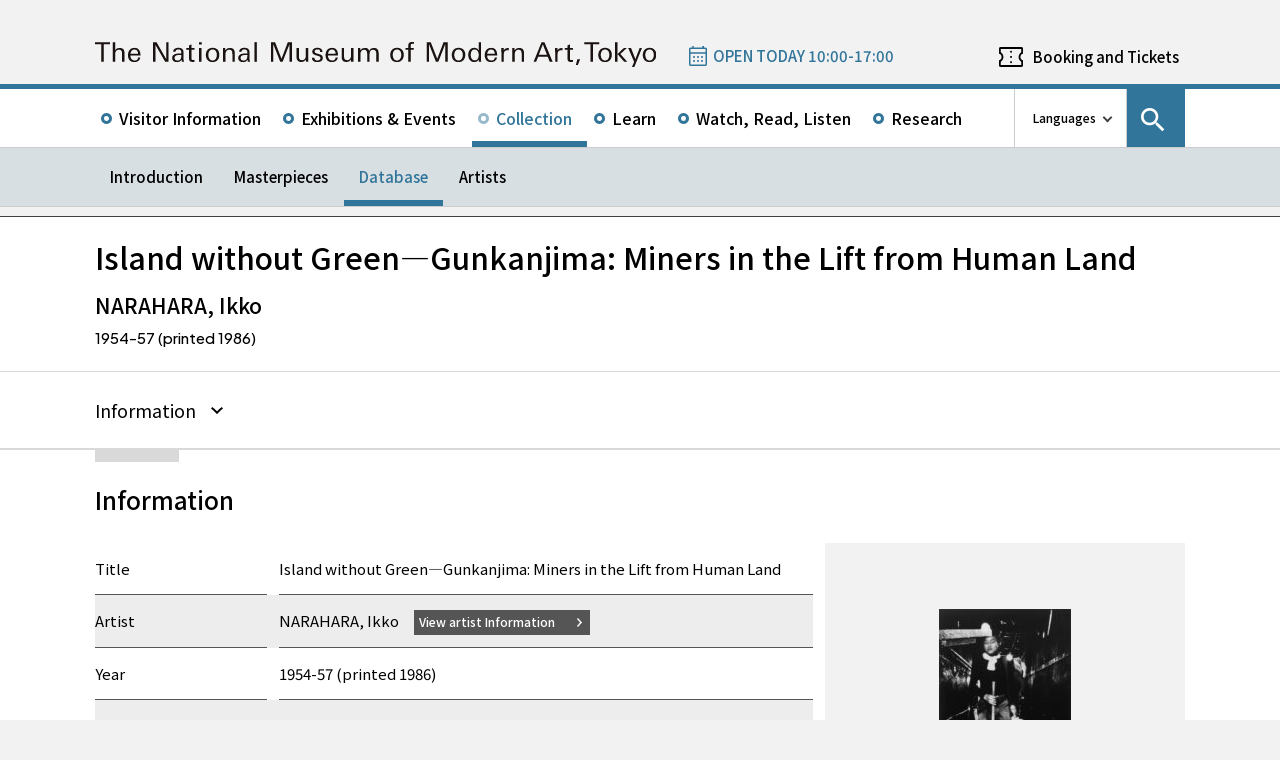

--- FILE ---
content_type: text/html; charset=UTF-8
request_url: https://www.momat.go.jp/en/collection/ph1710
body_size: 9296
content:
<!doctype html>
<html lang="en">
<head>
    <meta charset="UTF-8">
    <script
        src="https://cdn.jsdelivr.net/npm/viewport-extra@2.1.4/dist/iife/viewport-extra.min.js"
        async
    ></script>
    <meta name="viewport"
          content="width=device-width, initial-scale=1.0">
    <!--  <meta http-equiv="X-UA-Compatible" content="ie=edge">-->
            <title>Island without Green―Gunkanjima: Miners in the Lift from Human Land - 東京国立近代美術館</title>

    <link rel="icon" href="https://www.momat.go.jp/wp-content/themes/momat/images/favicon/favicon.ico" sizes="any">
    <link rel="icon" href="https://www.momat.go.jp/wp-content/themes/momat/images/favicon/favicon.svg" type="image/svg+xml">
    <link rel="apple-touch-icon" href="https://www.momat.go.jp/wp-content/themes/momat/images/favicon/apple-touch-icon.webp">

    <!-- Google Fonts -->
    <link rel="preconnect" href="https://fonts.googleapis.com">
    <link rel="preconnect" href="https://fonts.gstatic.com" crossorigin>
    <link href="https://fonts.googleapis.com/css2?family=Plus+Jakarta+Sans:wght@200;300;400;500;600;700&display=swap" rel="stylesheet">
    <link href="https://fonts.googleapis.com/css2?family=Noto+Sans+JP:wght@100;300;400;500;700;900&#038;display=swap" rel="stylesheet">
<link href="https://fonts.googleapis.com/css2?family=Noto+Sans+KR:wght@100;300;400;500;700;900&#038;display=swap&#038;text=한국어" rel="stylesheet">
<link href="https://fonts.googleapis.com/css2?family=Noto+Sans+SC:wght@100;300;400;500;700;900&#038;display=swap&#038;text=简体中文" rel="stylesheet">
    <meta name='robots' content='index, follow, max-image-preview:large, max-snippet:-1, max-video-preview:-1' />
<link rel="alternate" hreflang="en" href="https://www.momat.go.jp/en/collection/ph1710" />
<link rel="alternate" hreflang="ja" href="https://www.momat.go.jp/collection/ph1710" />
<link rel="alternate" hreflang="x-default" href="https://www.momat.go.jp/collection/ph1710" />

	<!-- This site is optimized with the Yoast SEO plugin v20.8 - https://yoast.com/wordpress/plugins/seo/ -->
	<link rel="canonical" href="https://www.momat.go.jp/en/collection/ph1710" />
	<meta property="og:locale" content="en_US" />
	<meta property="og:type" content="article" />
	<meta property="og:title" content="Island without Green―Gunkanjima: Miners in the Lift from Human Land （コレクション）- 東京国立近代美術館" />
	<meta property="og:url" content="https://www.momat.go.jp/en/collection/ph1710" />
	<meta property="og:site_name" content="東京国立近代美術館" />
	<meta property="article:publisher" content="https://www.facebook.com/momat.pr" />
	<meta property="article:modified_time" content="2023-04-11T16:21:25+00:00" />
	<meta property="og:image" content="https://www.momat.go.jp/wp-content/uploads/2022/12/og-momat.png" />
	<meta property="og:image:width" content="1200" />
	<meta property="og:image:height" content="630" />
	<meta property="og:image:type" content="image/png" />
	<meta name="twitter:card" content="summary_large_image" />
	<meta name="twitter:site" content="@MOMAT_museum" />
	<script type="application/ld+json" class="yoast-schema-graph">{"@context":"https://schema.org","@graph":[{"@type":"WebPage","@id":"https://www.momat.go.jp/en/collection/ph1710","url":"https://www.momat.go.jp/en/collection/ph1710","name":"Island without Green―Gunkanjima: Miners in the Lift from Human Land （コレクション）- 東京国立近代美術館","isPartOf":{"@id":"https://www.momat.go.jp/#website"},"primaryImageOfPage":{"@id":"https://www.momat.go.jp/en/collection/ph1710#primaryimage"},"image":{"@id":"https://www.momat.go.jp/en/collection/ph1710#primaryimage"},"thumbnailUrl":"https://www.momat.go.jp/wp-content/uploads/2023/04/Ph1710_0001.jpg","datePublished":"2022-12-21T12:50:30+00:00","dateModified":"2023-04-11T16:21:25+00:00","breadcrumb":{"@id":"https://www.momat.go.jp/en/collection/ph1710#breadcrumb"},"inLanguage":"en-US","potentialAction":[{"@type":"ReadAction","target":["https://www.momat.go.jp/en/collection/ph1710"]}]},{"@type":"ImageObject","inLanguage":"en-US","@id":"https://www.momat.go.jp/en/collection/ph1710#primaryimage","url":"https://www.momat.go.jp/wp-content/uploads/2023/04/Ph1710_0001.jpg","contentUrl":"https://www.momat.go.jp/wp-content/uploads/2023/04/Ph1710_0001.jpg","width":473,"height":714},{"@type":"BreadcrumbList","@id":"https://www.momat.go.jp/en/collection/ph1710#breadcrumb","itemListElement":[{"@type":"ListItem","position":1,"name":"Home","item":"https://www.momat.go.jp/"},{"@type":"ListItem","position":2,"name":"コレクション","item":"https://www.momat.go.jp/collection"},{"@type":"ListItem","position":3,"name":"Island without Green―Gunkanjima: Miners in the Lift from Human Land"}]},{"@type":"WebSite","@id":"https://www.momat.go.jp/#website","url":"https://www.momat.go.jp/","name":"東京国立近代美術館","description":"東京国立近代美術館は、東京の中心部、皇居、北の丸公園、千鳥ヶ淵など、日本文化や自然豊かな環境に位置する日本で最初の国立美術館です。","publisher":{"@id":"https://www.momat.go.jp/#organization"},"potentialAction":[{"@type":"SearchAction","target":{"@type":"EntryPoint","urlTemplate":"https://www.momat.go.jp/?s={search_term_string}"},"query-input":"required name=search_term_string"}],"inLanguage":"en-US"},{"@type":"Organization","@id":"https://www.momat.go.jp/#organization","name":"東京国立近代美術館","url":"https://www.momat.go.jp/","logo":{"@type":"ImageObject","inLanguage":"en-US","@id":"https://www.momat.go.jp/#/schema/logo/image/","url":"https://www.momat.go.jp/wp-content/uploads/2022/12/og-ag.png","contentUrl":"https://www.momat.go.jp/wp-content/uploads/2022/12/og-ag.png","width":1200,"height":630,"caption":"東京国立近代美術館"},"image":{"@id":"https://www.momat.go.jp/#/schema/logo/image/"},"sameAs":["https://www.facebook.com/momat.pr","https://twitter.com/MOMAT_museum"]}]}</script>
	<!-- / Yoast SEO plugin. -->


<link rel='dns-prefetch' href='//fonts.googleapis.com' />
<script type="text/javascript">
window._wpemojiSettings = {"baseUrl":"https:\/\/s.w.org\/images\/core\/emoji\/14.0.0\/72x72\/","ext":".png","svgUrl":"https:\/\/s.w.org\/images\/core\/emoji\/14.0.0\/svg\/","svgExt":".svg","source":{"concatemoji":"https:\/\/www.momat.go.jp\/wp-includes\/js\/wp-emoji-release.min.js?ver=6.2.8"}};
/*! This file is auto-generated */
!function(e,a,t){var n,r,o,i=a.createElement("canvas"),p=i.getContext&&i.getContext("2d");function s(e,t){p.clearRect(0,0,i.width,i.height),p.fillText(e,0,0);e=i.toDataURL();return p.clearRect(0,0,i.width,i.height),p.fillText(t,0,0),e===i.toDataURL()}function c(e){var t=a.createElement("script");t.src=e,t.defer=t.type="text/javascript",a.getElementsByTagName("head")[0].appendChild(t)}for(o=Array("flag","emoji"),t.supports={everything:!0,everythingExceptFlag:!0},r=0;r<o.length;r++)t.supports[o[r]]=function(e){if(p&&p.fillText)switch(p.textBaseline="top",p.font="600 32px Arial",e){case"flag":return s("\ud83c\udff3\ufe0f\u200d\u26a7\ufe0f","\ud83c\udff3\ufe0f\u200b\u26a7\ufe0f")?!1:!s("\ud83c\uddfa\ud83c\uddf3","\ud83c\uddfa\u200b\ud83c\uddf3")&&!s("\ud83c\udff4\udb40\udc67\udb40\udc62\udb40\udc65\udb40\udc6e\udb40\udc67\udb40\udc7f","\ud83c\udff4\u200b\udb40\udc67\u200b\udb40\udc62\u200b\udb40\udc65\u200b\udb40\udc6e\u200b\udb40\udc67\u200b\udb40\udc7f");case"emoji":return!s("\ud83e\udef1\ud83c\udffb\u200d\ud83e\udef2\ud83c\udfff","\ud83e\udef1\ud83c\udffb\u200b\ud83e\udef2\ud83c\udfff")}return!1}(o[r]),t.supports.everything=t.supports.everything&&t.supports[o[r]],"flag"!==o[r]&&(t.supports.everythingExceptFlag=t.supports.everythingExceptFlag&&t.supports[o[r]]);t.supports.everythingExceptFlag=t.supports.everythingExceptFlag&&!t.supports.flag,t.DOMReady=!1,t.readyCallback=function(){t.DOMReady=!0},t.supports.everything||(n=function(){t.readyCallback()},a.addEventListener?(a.addEventListener("DOMContentLoaded",n,!1),e.addEventListener("load",n,!1)):(e.attachEvent("onload",n),a.attachEvent("onreadystatechange",function(){"complete"===a.readyState&&t.readyCallback()})),(e=t.source||{}).concatemoji?c(e.concatemoji):e.wpemoji&&e.twemoji&&(c(e.twemoji),c(e.wpemoji)))}(window,document,window._wpemojiSettings);
</script>
<style type="text/css">
img.wp-smiley,
img.emoji {
	display: inline !important;
	border: none !important;
	box-shadow: none !important;
	height: 1em !important;
	width: 1em !important;
	margin: 0 0.07em !important;
	vertical-align: -0.1em !important;
	background: none !important;
	padding: 0 !important;
}
</style>
	<link rel='stylesheet' id='wp-block-library-css' href='https://www.momat.go.jp/wp-includes/css/dist/block-library/style.min.css?ver=6.2.8' type='text/css' media='all' />
<link rel='stylesheet' id='classic-theme-styles-css' href='https://www.momat.go.jp/wp-includes/css/classic-themes.min.css?ver=6.2.8' type='text/css' media='all' />
<style id='global-styles-inline-css' type='text/css'>
body{--wp--preset--color--black: #000000;--wp--preset--color--cyan-bluish-gray: #abb8c3;--wp--preset--color--white: #ffffff;--wp--preset--color--pale-pink: #f78da7;--wp--preset--color--vivid-red: #cf2e2e;--wp--preset--color--luminous-vivid-orange: #ff6900;--wp--preset--color--luminous-vivid-amber: #fcb900;--wp--preset--color--light-green-cyan: #7bdcb5;--wp--preset--color--vivid-green-cyan: #00d084;--wp--preset--color--pale-cyan-blue: #8ed1fc;--wp--preset--color--vivid-cyan-blue: #0693e3;--wp--preset--color--vivid-purple: #9b51e0;--wp--preset--color--accent: #D63030;--wp--preset--gradient--vivid-cyan-blue-to-vivid-purple: linear-gradient(135deg,rgba(6,147,227,1) 0%,rgb(155,81,224) 100%);--wp--preset--gradient--light-green-cyan-to-vivid-green-cyan: linear-gradient(135deg,rgb(122,220,180) 0%,rgb(0,208,130) 100%);--wp--preset--gradient--luminous-vivid-amber-to-luminous-vivid-orange: linear-gradient(135deg,rgba(252,185,0,1) 0%,rgba(255,105,0,1) 100%);--wp--preset--gradient--luminous-vivid-orange-to-vivid-red: linear-gradient(135deg,rgba(255,105,0,1) 0%,rgb(207,46,46) 100%);--wp--preset--gradient--very-light-gray-to-cyan-bluish-gray: linear-gradient(135deg,rgb(238,238,238) 0%,rgb(169,184,195) 100%);--wp--preset--gradient--cool-to-warm-spectrum: linear-gradient(135deg,rgb(74,234,220) 0%,rgb(151,120,209) 20%,rgb(207,42,186) 40%,rgb(238,44,130) 60%,rgb(251,105,98) 80%,rgb(254,248,76) 100%);--wp--preset--gradient--blush-light-purple: linear-gradient(135deg,rgb(255,206,236) 0%,rgb(152,150,240) 100%);--wp--preset--gradient--blush-bordeaux: linear-gradient(135deg,rgb(254,205,165) 0%,rgb(254,45,45) 50%,rgb(107,0,62) 100%);--wp--preset--gradient--luminous-dusk: linear-gradient(135deg,rgb(255,203,112) 0%,rgb(199,81,192) 50%,rgb(65,88,208) 100%);--wp--preset--gradient--pale-ocean: linear-gradient(135deg,rgb(255,245,203) 0%,rgb(182,227,212) 50%,rgb(51,167,181) 100%);--wp--preset--gradient--electric-grass: linear-gradient(135deg,rgb(202,248,128) 0%,rgb(113,206,126) 100%);--wp--preset--gradient--midnight: linear-gradient(135deg,rgb(2,3,129) 0%,rgb(40,116,252) 100%);--wp--preset--duotone--dark-grayscale: url('#wp-duotone-dark-grayscale');--wp--preset--duotone--grayscale: url('#wp-duotone-grayscale');--wp--preset--duotone--purple-yellow: url('#wp-duotone-purple-yellow');--wp--preset--duotone--blue-red: url('#wp-duotone-blue-red');--wp--preset--duotone--midnight: url('#wp-duotone-midnight');--wp--preset--duotone--magenta-yellow: url('#wp-duotone-magenta-yellow');--wp--preset--duotone--purple-green: url('#wp-duotone-purple-green');--wp--preset--duotone--blue-orange: url('#wp-duotone-blue-orange');--wp--preset--font-size--small: 13px;--wp--preset--font-size--medium: 20px;--wp--preset--font-size--large: 36px;--wp--preset--font-size--x-large: 42px;--wp--preset--spacing--20: 0.44rem;--wp--preset--spacing--30: 0.67rem;--wp--preset--spacing--40: 1rem;--wp--preset--spacing--50: 1.5rem;--wp--preset--spacing--60: 2.25rem;--wp--preset--spacing--70: 3.38rem;--wp--preset--spacing--80: 5.06rem;--wp--preset--shadow--natural: 6px 6px 9px rgba(0, 0, 0, 0.2);--wp--preset--shadow--deep: 12px 12px 50px rgba(0, 0, 0, 0.4);--wp--preset--shadow--sharp: 6px 6px 0px rgba(0, 0, 0, 0.2);--wp--preset--shadow--outlined: 6px 6px 0px -3px rgba(255, 255, 255, 1), 6px 6px rgba(0, 0, 0, 1);--wp--preset--shadow--crisp: 6px 6px 0px rgba(0, 0, 0, 1);}:where(.is-layout-flex){gap: 0.5em;}body .is-layout-flow > .alignleft{float: left;margin-inline-start: 0;margin-inline-end: 2em;}body .is-layout-flow > .alignright{float: right;margin-inline-start: 2em;margin-inline-end: 0;}body .is-layout-flow > .aligncenter{margin-left: auto !important;margin-right: auto !important;}body .is-layout-constrained > .alignleft{float: left;margin-inline-start: 0;margin-inline-end: 2em;}body .is-layout-constrained > .alignright{float: right;margin-inline-start: 2em;margin-inline-end: 0;}body .is-layout-constrained > .aligncenter{margin-left: auto !important;margin-right: auto !important;}body .is-layout-constrained > :where(:not(.alignleft):not(.alignright):not(.alignfull)){max-width: var(--wp--style--global--content-size);margin-left: auto !important;margin-right: auto !important;}body .is-layout-constrained > .alignwide{max-width: var(--wp--style--global--wide-size);}body .is-layout-flex{display: flex;}body .is-layout-flex{flex-wrap: wrap;align-items: center;}body .is-layout-flex > *{margin: 0;}:where(.wp-block-columns.is-layout-flex){gap: 2em;}.has-black-color{color: var(--wp--preset--color--black) !important;}.has-cyan-bluish-gray-color{color: var(--wp--preset--color--cyan-bluish-gray) !important;}.has-white-color{color: var(--wp--preset--color--white) !important;}.has-pale-pink-color{color: var(--wp--preset--color--pale-pink) !important;}.has-vivid-red-color{color: var(--wp--preset--color--vivid-red) !important;}.has-luminous-vivid-orange-color{color: var(--wp--preset--color--luminous-vivid-orange) !important;}.has-luminous-vivid-amber-color{color: var(--wp--preset--color--luminous-vivid-amber) !important;}.has-light-green-cyan-color{color: var(--wp--preset--color--light-green-cyan) !important;}.has-vivid-green-cyan-color{color: var(--wp--preset--color--vivid-green-cyan) !important;}.has-pale-cyan-blue-color{color: var(--wp--preset--color--pale-cyan-blue) !important;}.has-vivid-cyan-blue-color{color: var(--wp--preset--color--vivid-cyan-blue) !important;}.has-vivid-purple-color{color: var(--wp--preset--color--vivid-purple) !important;}.has-black-background-color{background-color: var(--wp--preset--color--black) !important;}.has-cyan-bluish-gray-background-color{background-color: var(--wp--preset--color--cyan-bluish-gray) !important;}.has-white-background-color{background-color: var(--wp--preset--color--white) !important;}.has-pale-pink-background-color{background-color: var(--wp--preset--color--pale-pink) !important;}.has-vivid-red-background-color{background-color: var(--wp--preset--color--vivid-red) !important;}.has-luminous-vivid-orange-background-color{background-color: var(--wp--preset--color--luminous-vivid-orange) !important;}.has-luminous-vivid-amber-background-color{background-color: var(--wp--preset--color--luminous-vivid-amber) !important;}.has-light-green-cyan-background-color{background-color: var(--wp--preset--color--light-green-cyan) !important;}.has-vivid-green-cyan-background-color{background-color: var(--wp--preset--color--vivid-green-cyan) !important;}.has-pale-cyan-blue-background-color{background-color: var(--wp--preset--color--pale-cyan-blue) !important;}.has-vivid-cyan-blue-background-color{background-color: var(--wp--preset--color--vivid-cyan-blue) !important;}.has-vivid-purple-background-color{background-color: var(--wp--preset--color--vivid-purple) !important;}.has-black-border-color{border-color: var(--wp--preset--color--black) !important;}.has-cyan-bluish-gray-border-color{border-color: var(--wp--preset--color--cyan-bluish-gray) !important;}.has-white-border-color{border-color: var(--wp--preset--color--white) !important;}.has-pale-pink-border-color{border-color: var(--wp--preset--color--pale-pink) !important;}.has-vivid-red-border-color{border-color: var(--wp--preset--color--vivid-red) !important;}.has-luminous-vivid-orange-border-color{border-color: var(--wp--preset--color--luminous-vivid-orange) !important;}.has-luminous-vivid-amber-border-color{border-color: var(--wp--preset--color--luminous-vivid-amber) !important;}.has-light-green-cyan-border-color{border-color: var(--wp--preset--color--light-green-cyan) !important;}.has-vivid-green-cyan-border-color{border-color: var(--wp--preset--color--vivid-green-cyan) !important;}.has-pale-cyan-blue-border-color{border-color: var(--wp--preset--color--pale-cyan-blue) !important;}.has-vivid-cyan-blue-border-color{border-color: var(--wp--preset--color--vivid-cyan-blue) !important;}.has-vivid-purple-border-color{border-color: var(--wp--preset--color--vivid-purple) !important;}.has-vivid-cyan-blue-to-vivid-purple-gradient-background{background: var(--wp--preset--gradient--vivid-cyan-blue-to-vivid-purple) !important;}.has-light-green-cyan-to-vivid-green-cyan-gradient-background{background: var(--wp--preset--gradient--light-green-cyan-to-vivid-green-cyan) !important;}.has-luminous-vivid-amber-to-luminous-vivid-orange-gradient-background{background: var(--wp--preset--gradient--luminous-vivid-amber-to-luminous-vivid-orange) !important;}.has-luminous-vivid-orange-to-vivid-red-gradient-background{background: var(--wp--preset--gradient--luminous-vivid-orange-to-vivid-red) !important;}.has-very-light-gray-to-cyan-bluish-gray-gradient-background{background: var(--wp--preset--gradient--very-light-gray-to-cyan-bluish-gray) !important;}.has-cool-to-warm-spectrum-gradient-background{background: var(--wp--preset--gradient--cool-to-warm-spectrum) !important;}.has-blush-light-purple-gradient-background{background: var(--wp--preset--gradient--blush-light-purple) !important;}.has-blush-bordeaux-gradient-background{background: var(--wp--preset--gradient--blush-bordeaux) !important;}.has-luminous-dusk-gradient-background{background: var(--wp--preset--gradient--luminous-dusk) !important;}.has-pale-ocean-gradient-background{background: var(--wp--preset--gradient--pale-ocean) !important;}.has-electric-grass-gradient-background{background: var(--wp--preset--gradient--electric-grass) !important;}.has-midnight-gradient-background{background: var(--wp--preset--gradient--midnight) !important;}.has-small-font-size{font-size: var(--wp--preset--font-size--small) !important;}.has-medium-font-size{font-size: var(--wp--preset--font-size--medium) !important;}.has-large-font-size{font-size: var(--wp--preset--font-size--large) !important;}.has-x-large-font-size{font-size: var(--wp--preset--font-size--x-large) !important;}
.wp-block-navigation a:where(:not(.wp-element-button)){color: inherit;}
:where(.wp-block-columns.is-layout-flex){gap: 2em;}
.wp-block-pullquote{font-size: 1.5em;line-height: 1.6;}
</style>
<link rel='stylesheet' id='wpml-blocks-css' href='https://www.momat.go.jp/wp-content/plugins/sitepress-multilingual-cms/dist/css/blocks/styles.css?ver=4.6.3' type='text/css' media='all' />
<link rel='stylesheet' id='wpml-legacy-vertical-list-0-css' href='//www.momat.go.jp/wp-content/plugins/sitepress-multilingual-cms/templates/language-switchers/legacy-list-vertical/style.min.css?ver=1' type='text/css' media='all' />
<link rel='stylesheet' id='material_icons-css' href='https://fonts.googleapis.com/icon?family=Material+Icons&#038;ver=6.2.8' type='text/css' media='all' />
<link rel='stylesheet' id='swiper.min.css-css' href='https://www.momat.go.jp/wp-content/themes/momat/plugins/swiper-9.0.5/swiper.min.css?ver=6.2.8' type='text/css' media='all' />
<link rel='stylesheet' id='style-css' href='https://www.momat.go.jp/wp-content/themes/momat/style.css?ver=1680051582' type='text/css' media='all' />
<link rel='stylesheet' id='styles.css-css' href='https://www.momat.go.jp/wp-content/themes/momat/css/styles.css?ver=1764827334' type='text/css' media='all' />
<link rel='stylesheet' id='stylesM.css-css' href='https://www.momat.go.jp/wp-content/themes/momat/css/styles_m.css?ver=1732255316' type='text/css' media='all' />
<link rel='stylesheet' id='stylesI.css-css' href='https://www.momat.go.jp/wp-content/themes/momat/css/styles_i.css?ver=1680051581' type='text/css' media='all' />
<link rel='stylesheet' id='editor.css-css' href='https://www.momat.go.jp/wp-content/themes/momat/css/editor.css?ver=1746178182' type='text/css' media='all' />
<script type='text/javascript' src='https://www.momat.go.jp/wp-content/themes/momat/js/jquery.min.js?ver=6.2.8' id='jquery-js'></script>
<script type='text/javascript' id='wpml-cookie-js-extra'>
/* <![CDATA[ */
var wpml_cookies = {"wp-wpml_current_language":{"value":"en","expires":1,"path":"\/"}};
var wpml_cookies = {"wp-wpml_current_language":{"value":"en","expires":1,"path":"\/"}};
/* ]]> */
</script>
<script type='text/javascript' src='https://www.momat.go.jp/wp-content/plugins/sitepress-multilingual-cms/res/js/cookies/language-cookie.js?ver=4.6.3' id='wpml-cookie-js'></script>
<script type='text/javascript' src='https://www.momat.go.jp/wp-content/themes/momat/plugins/swiper-9.0.5/swiper-bundle.min.js?ver=6.2.8' id='swiper-bundle.min.js-js'></script>
<link rel="https://api.w.org/" href="https://www.momat.go.jp/en/wp-json/" /><link rel="alternate" type="application/json" href="https://www.momat.go.jp/en/wp-json/wp/v2/collections/116713" /><link rel="EditURI" type="application/rsd+xml" title="RSD" href="https://www.momat.go.jp/xmlrpc.php?rsd" />
<link rel="wlwmanifest" type="application/wlwmanifest+xml" href="https://www.momat.go.jp/wp-includes/wlwmanifest.xml" />
<link rel='shortlink' href='https://www.momat.go.jp/en?p=116713' />
<link rel="alternate" type="application/json+oembed" href="https://www.momat.go.jp/en/wp-json/oembed/1.0/embed?url=https%3A%2F%2Fwww.momat.go.jp%2Fen%2Fcollection%2Fph1710" />
<link rel="alternate" type="text/xml+oembed" href="https://www.momat.go.jp/en/wp-json/oembed/1.0/embed?url=https%3A%2F%2Fwww.momat.go.jp%2Fen%2Fcollection%2Fph1710&#038;format=xml" />

    <!-- Matomo -->
    <script> var _mtm = window._mtm = window._mtm || []
        _mtm.push({'mtm.startTime': (new Date().getTime()), 'event': 'mtm.Start'})
        var d = document, g = d.createElement('script'), s = d.getElementsByTagName('script')[0]
        g.async = true
        g.src = 'https://wa.artmuseums.go.jp/matomo/js/container_FCp2ihC2.js'
        s.parentNode.insertBefore(g, s) </script>
</head>
<body id="pageTop" class="collections-template-default single single-collections postid-116713 ph1710 isEn">
<header id="handleHeader" class="header">
    <!-- PC header -->
    <div class="header-pc relative" aria-hidden="false">
        <div class="header-pc__top-common-logo">
            <a href="https://www.momat.go.jp/en" title="Top page of 東京国立近代美術館">
                                    <div class="top-common-logo-columns">
                        <div class="top-common-logo-logo"><img src="https://www.momat.go.jp/wp-content/themes/momat/images/commons/logo_organization.svg"
                                                               alt="Logo: 東京国立近代美術館"></div>
                        <div class="top-common-logo-sup" aria-label="独立行政法人国立美術館 東京国立近代美術館 The National Museum of Modern Art, Tokyo">
                            <span>東京国立近代美術館</span>
                            | <span>The National Museum of Modern Art, Tokyo</span></div>
                    </div>
                            </a>
        </div>

        <div class="header-pc__upper">
            <div class="header-pc__upper__columns box-wide1090">
                <div class="header-pc__site-name">
                    <a href="https://www.momat.go.jp/en" title="Top page of 東京国立近代美術館">
                        <img src="https://www.momat.go.jp/wp-content/themes/momat/images/momat_commons/header_text_momat_en.svg" alt="東京国立近代美術館">
                    </a>
                </div>
                <div class="header-pc__status">
                    <a class="status-cont" href="https://www.momat.go.jp/en/calendar"
                       title="Information on Museum Openings">
                        <span></span>
                    </a>
                </div>
                                    <div class="header-pc__reserve">
                        <a href="https://www.momat.go.jp/en/tickets"
                           title="Booking and Tickets">Booking and Tickets</a>
                    </div>
                            </div>
        </div>

        <div class="header-pc__main-nav">
            <div class="header-pc__main-nav__columns">
                <div class="header-pc__main-nav-box">
                    <nav class="header__main-nav"><ul id="menu-%e3%82%b0%e3%83%ad%e3%83%bc%e3%83%90%e3%83%ab%e3%83%8a%e3%83%93en" class="main-nav-list"><li id="menu-item-15190" class="menu-item menu-item-type-post_type menu-item-object-page menu-item-15190 main-nav-list__item"><a href="https://www.momat.go.jp/en/access">Visitor Information</a></li>
<li id="menu-item-46682" class="menu-item menu-item-type-post_type_archive menu-item-object-exhibition menu-item-46682 main-nav-list__item"><a href="https://www.momat.go.jp/en/exhibitions">Exhibitions &#038; Events</a></li>
<li id="menu-item-89618" class="menu-item menu-item-type-post_type menu-item-object-page current-menu-ancestor menu-item-89618 main-nav-list__item"><a href="https://www.momat.go.jp/en/about-collection">Collection</a></li>
<li id="menu-item-89619" class="menu-item menu-item-type-post_type menu-item-object-page menu-item-89619 main-nav-list__item"><a href="https://www.momat.go.jp/en/learning">Learn</a></li>
<li id="menu-item-141264" class="menu-item menu-item-type-post_type_archive menu-item-object-magazine menu-item-141264 main-nav-list__item"><a href="https://www.momat.go.jp/en/magazine">Watch, Read, Listen</a></li>
<li id="menu-item-15201" class="menu-item menu-item-type-post_type menu-item-object-page menu-item-15201 main-nav-list__item"><a href="https://www.momat.go.jp/en/library">Research</a></li>
</ul></nav>                </div>

                <div class="header-pc__languages">
                    <a class="language-trigger" href="#" aria-label="language switch list">Languages</a>
                    
<div class="wpml-ls-statics-shortcode_actions wpml-ls wpml-ls-legacy-list-vertical">
	<ul>

					<li class="wpml-ls-slot-shortcode_actions wpml-ls-item wpml-ls-item-en wpml-ls-current-language wpml-ls-first-item wpml-ls-item-legacy-list-vertical">
				<a href="https://www.momat.go.jp/en/collection/ph1710" class="wpml-ls-link">
                    <span class="wpml-ls-native">English</span></a>
			</li>
					<li class="wpml-ls-slot-shortcode_actions wpml-ls-item wpml-ls-item-ja wpml-ls-item-legacy-list-vertical">
				<a href="https://www.momat.go.jp/collection/ph1710" class="wpml-ls-link">
                    <span class="wpml-ls-native" lang="ja">日本語</span></a>
			</li>
					<li class="wpml-ls-slot-shortcode_actions wpml-ls-item wpml-ls-item-ko wpml-ls-item-legacy-list-vertical">
				<a href="https://www.momat.go.jp/ko" class="wpml-ls-link">
                    <span class="wpml-ls-native" lang="ko">한국어</span></a>
			</li>
					<li class="wpml-ls-slot-shortcode_actions wpml-ls-item wpml-ls-item-sc wpml-ls-last-item wpml-ls-item-legacy-list-vertical">
				<a href="https://www.momat.go.jp/sc" class="wpml-ls-link">
                    <span class="wpml-ls-native" lang="sc">简体中文</span></a>
			</li>
		
	</ul>
</div>
                </div>

                                    <div id="headerSearch" class="header-pc__search">
                        <button id="btnSearchModal" class="search-modal-btn" aria-labelledby="contSearchModal">
                            <span>Search</span></button>
                    </div>
                            </div>
        </div>

        <nav class=header-pc__second-nav id='secondNav'><ul class='second-nav__list second-nav__list box-wide1090'><li class='second-level__list__item '><a href='https://www.momat.go.jp/en/about-collection' title=''>Introduction</a></li><li class='second-level__list__item '><a href='https://www.momat.go.jp/en/masterpieces' title=''>Masterpieces</a></li><li class='second-level__list__item current'><a href='https://www.momat.go.jp/en/collection' title=''>Database</a></li><li class='second-level__list__item '><a href='https://www.momat.go.jp/en/artists' title=''>Artists</a></li></ul></nav>    </div>
    <!-- / PC header -->

    <!-- PC header sticky -->
    <div class="header-pc sticky" aria-hidden="true">
        <div class="header-pc__upper">
            <div class="header-pc__upper__columns box-wide1090">
                <div class="header-pc__site-name">
                    <a href="https://www.momat.go.jp/en" title="Top page of 東京国立近代美術館">
                        <img src="https://www.momat.go.jp/wp-content/themes/momat/images/momat_commons/header_text_momat_en.svg" alt="東京国立近代美術館">
                    </a>
                </div>
                <div class="header-pc__status">
                    <a class="status-cont" href="https://www.momat.go.jp/en/calendar"
                       title="Information on Museum Openings">
                        <span></span>
                    </a>
                </div>
                                    <div class="header-pc__reserve">
                        <a href="https://www.momat.go.jp/en/tickets"
                           title="Booking and Tickets">Booking and Tickets</a>
                    </div>
                            </div>
        </div>


        <div class="header-pc__under-nav-wrapper">
            <div class="header-pc__main-nav">
                <div class="header-pc__main-nav__columns">
                    <div class="header-pc__main-nav-box">
                        <nav class="header__main-nav"><ul id="menu-%e3%82%b0%e3%83%ad%e3%83%bc%e3%83%90%e3%83%ab%e3%83%8a%e3%83%93en-1" class="main-nav-list"><li class="menu-item menu-item-type-post_type menu-item-object-page menu-item-15190 main-nav-list__item"><a href="https://www.momat.go.jp/en/access">Visitor Information</a></li>
<li class="menu-item menu-item-type-post_type_archive menu-item-object-exhibition menu-item-46682 main-nav-list__item"><a href="https://www.momat.go.jp/en/exhibitions">Exhibitions &#038; Events</a></li>
<li class="menu-item menu-item-type-post_type menu-item-object-page current-menu-ancestor menu-item-89618 main-nav-list__item"><a href="https://www.momat.go.jp/en/about-collection">Collection</a></li>
<li class="menu-item menu-item-type-post_type menu-item-object-page menu-item-89619 main-nav-list__item"><a href="https://www.momat.go.jp/en/learning">Learn</a></li>
<li class="menu-item menu-item-type-post_type_archive menu-item-object-magazine menu-item-141264 main-nav-list__item"><a href="https://www.momat.go.jp/en/magazine">Watch, Read, Listen</a></li>
<li class="menu-item menu-item-type-post_type menu-item-object-page menu-item-15201 main-nav-list__item"><a href="https://www.momat.go.jp/en/library">Research</a></li>
</ul></nav>                    </div>
                </div>
            </div>
            <nav class=header-pc__second-nav id='secondNav'><ul class='second-nav__list second-nav__list box-wide1090'><li class='second-level__list__item '><a href='https://www.momat.go.jp/en/about-collection' title=''>Introduction</a></li><li class='second-level__list__item '><a href='https://www.momat.go.jp/en/masterpieces' title=''>Masterpieces</a></li><li class='second-level__list__item current'><a href='https://www.momat.go.jp/en/collection' title=''>Database</a></li><li class='second-level__list__item '><a href='https://www.momat.go.jp/en/artists' title=''>Artists</a></li></ul></nav>        </div>
    </div>
    <!-- / PC header sticky -->

    <!-- SP header -->
    <div id="spHeader" class="header-sp">

        <button id="spNavBtn" class="header-sp__sp-btn btnTrigger" aria-label="Open site navigation" tabindex="3">
            <span></span>
            <span></span>
            <span></span>
        </button>

        <div class="header-sp__head">
            <div class="header-sp__site-title">
                <a href="https://www.momat.go.jp/en" title="Top page of 東京国立近代美術館" tabindex="1">
                    <h1 class="site-title-logo"><img src="https://www.momat.go.jp/wp-content/themes/momat/images/commons/logo_sp_header_momat_en.png"
                                                     alt="東京国立近代美術館"></h1>
                </a>
            </div>

            <div class="header-sp__status">
                <a class="status-cont" href="https://www.momat.go.jp/en/calendar"
                   title="Information on Museum Openings"
                   tabindex="2">
                </a>
            </div>
        </div>

        <div id="spNavModal" class="header-sp__nav-modal" role="dialog" aria-modal="true" aria-hidden="true">

            <div tabindex="0"></div>
            <div class="header-sp__nav-modal__head">
                <div class="header-sp__site-name">
                    <a href="https://www.momat.go.jp/en" title="Top page of 東京国立近代美術館">
                        <img src="https://www.momat.go.jp/wp-content/themes/momat/images/momat_commons/header_text_momat_en.svg" alt="東京国立近代美術館">
                    </a>
                </div>
            </div>

            <div class="header-sp__nav-modal__body">
                <div class="header-sp__nav-modal__upper">
                                            <div class="header-sp__reserve">
                            <a href="https://www.momat.go.jp/en/tickets"
                               title="Booking and Tickets">Booking and Tickets</a>
                        </div>
                    
                    <div class="header-sp__sp-access">
                        <a href="https://www.momat.go.jp/en/access"
                           title="Access">Access</a>
                    </div>
                                            <div id="headerMobileSearch" class="header-sp__search">
                            <button id="btnMobileSearchModal" class="search-modal-btn" aria-labelledby="contSearchModal">
                                <span>Search</span>
                            </button>
                        </div>
                    
                    <div id="headerLanguagesSP" class="header-sp__languages">
                        <a class="language-trigger" href="#" aria-label="language switch list">Languages</a>
                        
<div class="wpml-ls-statics-shortcode_actions wpml-ls wpml-ls-legacy-list-vertical">
	<ul>

					<li class="wpml-ls-slot-shortcode_actions wpml-ls-item wpml-ls-item-en wpml-ls-current-language wpml-ls-first-item wpml-ls-item-legacy-list-vertical">
				<a href="https://www.momat.go.jp/en/collection/ph1710" class="wpml-ls-link">
                    <span class="wpml-ls-native">English</span></a>
			</li>
					<li class="wpml-ls-slot-shortcode_actions wpml-ls-item wpml-ls-item-ja wpml-ls-item-legacy-list-vertical">
				<a href="https://www.momat.go.jp/collection/ph1710" class="wpml-ls-link">
                    <span class="wpml-ls-native" lang="ja">日本語</span></a>
			</li>
					<li class="wpml-ls-slot-shortcode_actions wpml-ls-item wpml-ls-item-ko wpml-ls-item-legacy-list-vertical">
				<a href="https://www.momat.go.jp/ko" class="wpml-ls-link">
                    <span class="wpml-ls-native" lang="ko">한국어</span></a>
			</li>
					<li class="wpml-ls-slot-shortcode_actions wpml-ls-item wpml-ls-item-sc wpml-ls-last-item wpml-ls-item-legacy-list-vertical">
				<a href="https://www.momat.go.jp/sc" class="wpml-ls-link">
                    <span class="wpml-ls-native" lang="sc">简体中文</span></a>
			</li>
		
	</ul>
</div>
                    </div>
                </div>

                <nav class="header-sp__sp-main-nav"><ul id="menu-%e3%82%b0%e3%83%ad%e3%83%bc%e3%83%90%e3%83%ab%e3%83%8a%e3%83%93en-2" class="sp-main-nav-list"><li class="sp-main-nav-list__item"><span tabindex="0" role="button">Visitor Information</span><ul class='sp-second-nav'><li class="sp-second-nav__item"><a href="https://www.momat.go.jp/en/access">Access</a></li><li class="sp-second-nav__item"><a href="https://www.momat.go.jp/en/tickets">Tickets</a></li><li class="sp-second-nav__item"><a href="https://www.momat.go.jp/en/support">Donation and Membership</a></li><li class="sp-second-nav__item"><a href="https://www.momat.go.jp/en/accessibility">Accessibility</a></li><li class="sp-second-nav__item"><a href="https://www.momat.go.jp/en/restaurant">Restaurant</a></li><li class="sp-second-nav__item"><a href="https://www.momat.go.jp/en/shop">Shop</a></li></ul></li><li class="sp-main-nav-list__item"><span tabindex="0" role="button">Exhibitions & Events</span><ul class='sp-second-nav'><li class="sp-second-nav__item"><a href="https://www.momat.go.jp/en/exhibitions">Exhibitions</a></li><li class="sp-second-nav__item"><a href="https://www.momat.go.jp/en/events">Events</a></li></ul></li><li class="sp-main-nav-list__item"><span tabindex="0" role="button">Collection</span><ul class='sp-second-nav'><li class="sp-second-nav__item"><a href="https://www.momat.go.jp/en/about-collection">Introduction</a></li><li class="sp-second-nav__item"><a href="https://www.momat.go.jp/en/masterpieces">Masterpieces</a></li><li class="sp-second-nav__item"><a href="https://www.momat.go.jp/en/collection">Database</a></li><li class="sp-second-nav__item"><a href="https://www.momat.go.jp/en/artists">Artists</a></li></ul></li><li class="sp-main-nav-list__item"><span tabindex="0" role="button">Learn</span><ul class='sp-second-nav'><li class="sp-second-nav__item"><a href="https://www.momat.go.jp/en/learning">Top</a></li><li class="sp-second-nav__item"><a href="https://www.momat.go.jp/en/learning/free-tours">Free Tours</a></li><li class="sp-second-nav__item"><a href="https://www.momat.go.jp/en/learning/learning_materials">Learning Materials</a></li></ul></li><li class="sp-main-nav-list__item"><span tabindex="0" role="button">Watch, Read, Listen</span></li><li class="sp-main-nav-list__item"><span tabindex="0" role="button">Research</span><ul class='sp-second-nav'><li class="sp-second-nav__item"><a href="https://www.momat.go.jp/en/library">The Art Library</a></li><li class="sp-second-nav__item"><a href="https://www.momat.go.jp/en/library/opac">OPAC</a></li><li class="sp-second-nav__item"><a href="https://www.momat.go.jp/en/library/databese">Database</a></li><li class="sp-second-nav__item"><a href="https://www.momat.go.jp/en/library/pathfinder">Pathfinder</a><ul class='sp-third-nav'><li class="sp-third-nav__item"><a href="https://www.momat.go.jp/en/library/pathfinder">Top</a></li><li class="sp-third-nav__item"><a href="https://www.momat.go.jp/en/library/pathfinder/0-using-tools-from-the-momat">Using tools</a></li><li class="sp-third-nav__item"><a href="https://www.momat.go.jp/en/library/pathfinder/1-how-to-search-for-information-about-people">People</a></li><li class="sp-third-nav__item"><a href="https://www.momat.go.jp/en/library/pathfinder/2-how-to-search-for-data-on-works">Works</a></li><li class="sp-third-nav__item"><a href="https://www.momat.go.jp/en/library/pathfinder/2-how-to-search-for-data-on-works-2">Exhibitions</a></li><li class="sp-third-nav__item"><a href="https://www.momat.go.jp/en/library/pathfinder/4-how-to-search-for-information-about-periodicals">Periodicals</a></li></ul></li><li class="sp-second-nav__item"><a href="https://www.momat.go.jp/en/library/publications">Publications</a></li></ul></li></ul></nav>
                <nav id="spSupportNav" class="header-sp__support-nav">
                    <ul id="menu-%e3%83%95%e3%83%83%e3%82%bf%e3%83%bc%e3%83%8a%e3%83%93en" class="support-nav-list"><li class="item"><span tabindex="0">About MOMAT</span><ul class='support-second-nav'><li class="support-second-nav__item"><a href="https://www.momat.go.jp/en/about">About MOMAT</a></li><li class="support-second-nav__item"><a href="https://www.momat.go.jp/en/statement">Our Mission</a></li><li class="support-second-nav__item"><a href="https://www.momat.go.jp/en/greetings">Director’s Message</a></li><li class="support-second-nav__item"><a href="https://www.momat.go.jp/en/history">History</a></li><li class="support-second-nav__item"><a href="https://www.momat.go.jp/en/architecture">The Architecture</a></li></ul></li><li class="item"><span tabindex="0">FAQ</span><ul class='support-second-nav'><li class="support-second-nav__item"><a href="https://www.momat.go.jp/en/faq">FAQ</a></li><li class="support-second-nav__item"><a href="https://www.momat.go.jp/en/reproduction">Rights &amp; Reproduction</a></li></ul></li><li class="item"><span tabindex="0">News</span><ul class='support-second-nav'><li class="support-second-nav__item"><a href="https://www.momat.go.jp/en/topics">News</a></li></ul></li></ul>                </nav>


                <aside class="header-sp__other-cont">

                    <div class="support-links">
                        <dl class="sns-links">
                                                        <dd>
                                <ul class="sns-links-list">
                                    <li class="item--fb"><a href="https://www.facebook.com/momat.pr" target="_blank"
                                                            title="Open in a new tab 東京国立近代美術館’s Facebook page">Facebook page</a></li>
                                    <li class="item--tw"><a href="https://twitter.com/MOMAT_museum" target="_blank"
                                                            title="Open in a new tab 東京国立近代美術館’s Twitter">Twitter</a></li>
                                    <li class="item--yt"><a href="https://www.youtube.com/user/MOMAT60th" target="_blank"
                                                            title="Open in a new tab 東京国立近代美術館’s Youtube channel">Youtube channel</a></li>
                                    <li class="item--Insta"><a href="https://www.instagram.com/momat_museum/" target="_blank"
                                                               title="Open in a new tab 東京国立近代美術館’s Instagram">Instagram</a></li>
                                </ul>
                            </dd>
                        </dl>
                                            </div>
                </aside>

            </div>

            <div tabindex="0"></div>

        </div><!-- / #spNavModal -->

    </div>
    <!-- / SP header -->

</header>

<!-- 検索モーダル -->
<div id="contSearchModal" class="search-modal" aria-hidden="true" role="dialog" aria-modal="true">
    <!-- 検索モーダル -->
<form name="searchAllModal" method="get" action="https://www.momat.go.jp/en">
    <div class="search-modal__wrapper" role="dialog" aria-modal="true">

    <div tabindex="0"></div>
    <div id="searchModalBody" class="search-modal__body" role="dialog" aria-modal="true">
      <div class="search-modal__header">
                <button id="btnCloseSearchModal" type="button" class="search-close-btn" aria-label="Close Search"><span>Close</span></button>
      </div>
      <div class="search-modal__cont">
        <div class="search-modal__input-area">
          <div class="search-modal__input-area__inner">
            <input class="search-input" type="text" aria-label="Search" name="s" id="s" placeholder="Search momat.go.jp" value="">
            <button class="search-submit" type="submit" aria-label="Searching"><span>Search</span></button>
                      </div>
        </div>
              </div>
    </div><!-- /.search-modal__body -->
    <div tabindex="0"></div>
  </div>
</form>
</div>

<main id="handleMain">

    <div class="box-page-wrapper">

        
<div class="collections-page-title">
    <p class="title-text box-wide1090" aria-hidden="ture">
      <span>Collection</span>
    </p>
</div>

<section class="header-section">
    <div class="box-wide1090">
                <h1 class="header-section__title">
            Island without Green―Gunkanjima: Miners in the Lift from Human Land        </h1>
                    <cite class="header-section__artist">NARAHARA, Ikko</cite>
                            <p class="header-section__year">1954-57 (printed 1986)</p>
            </div>
</section>

<div class="anchors">
    <div class="box-wide1090 parts-pt26">
            <div class="momat-anchors" aria-label="Anchor link">
        <button id="button-button01"
                aria-controls="nav-nav01"
                class="momat-anchors__sp-header">
            <span class="heading">Table of Contents</span>
            <span class="text open" aria-hidden="false">Open</span>
            <span class="text close" aria-hidden="true">Close</span>
            <span class="icon"></span>
        </button>
        <div id="nav01"
             class="momat-anchors__navigation">
            <div class="momat-anchors__inner">
                                    <a href="#sectionBase"
                       title="Scroll to Information"
                       class="momat-anchors__link">
                        <span>Information</span>
                    </a>
                            </div>
        </div>
    </div>
        </div>
</div>

<section id="sectionBase" class="c-section section--base">
    <div class="box-wide1090">
        <h2>
            Information        </h2>
        <section class="section--base__inner">
            <dl class="data-list">
                <div class="data-list__item">
                    <dt class="data-list__heading">Title</dt>
                    <dd class="data-list__content">
                        <span>Island without Green―Gunkanjima: Miners in the Lift from Human Land</span>
                    </dd>
                </div>

                                    <div class="data-list__item">
                        <dt class="data-list__heading">Artist</dt>
                        <dd class="data-list__content">
                            <span class="artist-name">NARAHARA, Ikko</span>
                            <a href="https://www.momat.go.jp/en/artists/ana117" class="artist-btn">View artist Information</a>
                        </dd>
                    </div>

                
                                    <div class="data-list__item">
                        <dt class="data-list__heading">Year</dt>
                        <dd class="data-list__content">1954-57 (printed 1986)</dd>
                    </div>
                
                                    <div class="data-list__item">
                        <dt class="data-list__heading">Collection</dt>
                        <dd class="data-list__content">Purchased</dd>
                    </div>
                
                    <div class="data-list__item">
        <dt class="data-list__heading">Medium</dt>
        <dd class="data-list__content">gelatin silver print</dd>
    </div>
    
                
                                    <div class="data-list__item">
                        <dt class="data-list__heading">Size(cm)</dt>
                        <dd class="data-list__content">32.9×25.8</dd>
                    </div>
                
                                <div class="data-list__item">
                    <dt class="data-list__heading">Collection ID no.</dt>
                    <dd class="data-list__content">
                        <span>Ph1710</span>
                    </dd>
                </div>
            </dl>

            <figure class="thumbnail">
                                    <div class="thumbnail__inner">
                        <div class="swiper">
                            <div class="swiper-wrapper">
                                <div class="swiper-slide"><div class="thumbnail__image"><img src="https://www.momat.go.jp/wp-content/uploads/2023/04/Ph1710_0001-132x200.jpg" alt="" class="image"></div></div>                            </div>
                        </div>
                    </div>
                    
                            </figure>
        </section>
    </div>
</section>


<!----------------------------------------
    関連リンク類のレイアウト
------------------------------------------>

    </div><!-- /.box-page-wrapper -->

</main>

<div id="pageTopBtn" class="page-top-btn">
    <a href="#pageTop">Page Top</a>
</div>

<footer class="footer">
    <div class="footer__upper box-wide1090">
        <div class="footer__upper__logo">
            <a href="https://www.momat.go.jp/en" title="Top page of 東京国立近代美術館">
                <img src="https://www.momat.go.jp/wp-content/themes/momat/images/momat_commons/footer_text_momat_en.svg" alt="東京国立近代美術館">
            </a>
        </div>
        <div class="footer__upper__sns-links">
                        <ul class="sns-links-list">
                <li class="item--tw"><a href="https://twitter.com/MOMAT_museum" target="_blank"
                                        title="Open in a new tab 東京国立近代美術館’s Twitter">Twitter</a></li>
                <li class="item--fb"><a href="https://www.facebook.com/momat.pr" target="_blank"
                                        title="Open in a new tab 東京国立近代美術館’s Facebook page">Facebook page</a></li>
                <li class="item--Insta"><a href="https://www.instagram.com/momat_museum/" target="_blank"
                                           title="Open in a new tab 東京国立近代美術館’s Instagram">Instagram</a></li>
                <li class="item--yt"><a href="https://www.youtube.com/user/MOMAT60th" target="_blank"
                                        title="Open in a new tab 東京国立近代美術館’s Youtube channel">Youtube channel</a></li>
            </ul>
        </div>
        <ul id="menu-%e3%83%95%e3%83%83%e3%82%bf%e3%83%bc%e3%83%8a%e3%83%93en-1" class="footer__upper__nav-list"><li class="item"><span><a href="https://www.momat.go.jp/en/about">About MOMAT</a></span><ul class="second-level"><li><a href="https://www.momat.go.jp/en/statement">Our Mission</a></li><li><a href="https://www.momat.go.jp/en/greetings">Director’s Message</a></li><li><a href="https://www.momat.go.jp/en/history">History</a></li><li><a href="https://www.momat.go.jp/en/architecture">The Architecture</a></li></ul></li><li class="item"><span><a href="https://www.momat.go.jp/en/faq">FAQ</a></span><ul class="second-level"><li><a href="https://www.momat.go.jp/en/reproduction">Rights &amp; Reproduction</a></li></ul></li><li class="item"><span><a href="https://www.momat.go.jp/en/topics">News</a></span></li></ul>
        <div class="footer__upper__author">
            <p class="author-name">The National Museum of Modern Art, Tokyo</p>
            <div class="author-address">
                <p>3-1 Kitanomaru Koen, Chiyoda-ku, Tokyo 102-8322, Japan<br/>
                    <a href="https://www.google.com/maps/search/?api=1&amp;query=The%20National%20Museum%20of%20Modern%20Art%2C%20Tokyo&amp;hl=en" target="_blank"
                       title="Open in a new tab the map around 東京国立近代美術館 on Google Maps">Google Maps</a>
                </p>
                <p class="author-address__tel">
                                                <a href="tel:05055418600" title="">050-5541-8600</a>(Hello Dial)
                                            </p>
            </div>
            <div class="author-logo">
                <a href="https://www.momat.go.jp/en" title="Top page of 東京国立近代美術館">
                    <img src="https://www.momat.go.jp/wp-content/themes/momat/images/commons/logo_organization.svg"
                         alt="MOMAT 東京国立近代美術館 | National Museum of Modern Art, Tokyo">
                </a>
            </div>
        </div>
    </div>

    <div class="footer__under">
        
    <div class="box-wide1090">
        <div class="footer__under__current-museum">
            <a class="footer__under__current-museum--momat isCurrent"
               href="https://www.momat.go.jp/en" title="Top page of The National Museum of Modern Art, Tokyo">
                <div class="inner">
                    <div class="museum-logo">
                        <img src="https://www.momat.go.jp/wp-content/themes/momat/images/momat_commons/header_text_momat_en.svg"
                             alt="The National Museum of Modern Art, Tokyo">
                    </div>
                    <p class="place">Takebashi, Tokyo</p>
                </div>
                                    <p class="display-status" aria-hidden="false"><span
                            aria-label="Now On View : The National Museum of Modern Art,Tokyo">Now On View</span></p>
                            </a>
            <a class="footer__under__current-museum--cm"
               href="https://www.momat.go.jp/craft-museum/en"
               title="Top page of National Crafts Museum">
                <div class="inner">
                    <div class="museum-logo">
                        <img src="https://www.momat.go.jp/wp-content/themes/craft-museum/images/craft-museum_commons/header_text_craft-museum_en.svg"
                             alt="National Crafts Museum">
                    </div>
                    <p class="place">Kanazawa, Ishikawa</p>
                </div>
                <p class="display-status" aria-hidden="true"><span
                        aria-label="">Now On View</span></p>
            </a>
        </div>
        <ul class="footer__under__public-links-list">
            <li><a class="parts-link-icon--outer" href="http://www.artmuseums.go.jp/" target="_blank"
                   title="Open in a new tab Independent Administrative Institution National Museum of Art">Independent Administrative Institution National Museum of Art</a>
            </li>
            <li><a class="parts-link-icon" href="https://www.momat.go.jp/en/site-select"
                   title="Open Related Sites">Related Sites</a>
            </li>
        </ul>
    </div>
    <div class="footer__bottom">
        <div class="box-wide1090 footer__bottom__columns">
            <ul class="footer__bottom__policy-links">
                <li><a href="https://www.momat.go.jp/en/site-policy"
                       title="Open Site Policy">Site Policy</a>
                </li>
                <li><a href="https://www.momat.go.jp/en/privacy-policy"
                       title="Open Privacy Policy">Privacy Policy</a>
                </li>
            </ul>
            <small class="footer__bottom__copyright">© 2023 The National Museum of Modern Art, Tokyo (MOMAT)</small>
        </div>
    </div>

        </div>

</footer>
<script type='text/javascript' id='momat-hours-frontend.js-js-extra'>
/* <![CDATA[ */
var blogInfo = {"id":"1","lang":"en"};
/* ]]> */
</script>
<script type='text/javascript' src='https://www.momat.go.jp/wp-content/plugins/momat-hours-settings//js/momat-hours-frontend.js' id='momat-hours-frontend.js-js'></script>
<script type='text/javascript' src='https://www.momat.go.jp/wp-content/themes/momat/js/focusTrap.js' id='focusTrap.js-js'></script>
<script type='text/javascript' src='https://www.momat.go.jp/wp-content/themes/momat/js/commons.js' id='commons.js-js'></script>
<script type='text/javascript' src='https://www.momat.go.jp/wp-content/themes/momat/js/commonsPcHeader.js' id='commonsPcHeader.js-js'></script>
<script type='text/javascript' src='https://www.momat.go.jp/wp-content/themes/momat/js/relatedSliders.js' id='relatedSliders.js-js'></script>
<script type='text/javascript' src='https://www.momat.go.jp/wp-content/themes/momat/js/search_all.js' id='search_all.js-js'></script>
<script type='text/javascript' src='https://www.momat.go.jp/wp-content/themes/momat/js/collection.js' id='collection.js-js'></script>
</body>
</html>
